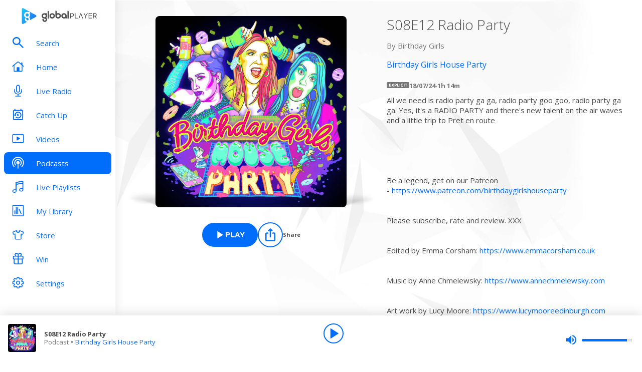

--- FILE ---
content_type: application/javascript; charset=UTF-8
request_url: https://www.globalplayer.com/_next/static/0ZVES3BlSTPvH7aKCnnbK/_buildManifest.js
body_size: 2192
content:
self.__BUILD_MANIFEST=function(s,a,c,t,i,e,n,l,d,p,o,g,b,u,f,m){return{__rewrites:{afterFiles:[],beforeFiles:[],fallback:[]},__routerFilterStatic:{numItems:0,errorRate:1e-4,numBits:0,numHashes:d,bitArray:[]},__routerFilterDynamic:{numItems:e,errorRate:1e-4,numBits:e,numHashes:d,bitArray:[]},"/":[a,s,c,t,p,"static/chunks/pages/index-a207441112829145.js"],"/404":[n,"static/chunks/pages/404-12a0c07cc80ab45e.js"],"/_error":[n,"static/chunks/pages/_error-72e9f7d630451e0c.js"],"/account-linking/allow":["static/css/a85890dc82268889.css","static/chunks/pages/account-linking/allow-fcce0e88b2d04f71.js"],"/account-linking/amazon/incentives-info":["static/css/549c30c1a329c12b.css","static/chunks/pages/account-linking/amazon/incentives-info-538b6124b6be3924.js"],"/account-linking/amazon/skill-enablement":[o,"static/chunks/pages/account-linking/amazon/skill-enablement-b5eec5f94d42ebba.js"],"/account-linking/amazon/skill-enablement/failed":["static/css/793f83bbc3f2c798.css","static/chunks/pages/account-linking/amazon/skill-enablement/failed-bcd96296176b0414.js"],"/account-linking/amazon/skill-enablement/success":["static/css/79aee587ebb6bde9.css","static/chunks/pages/account-linking/amazon/skill-enablement/success-d2cb5a47dbe7770d.js"],"/account-linking/amazon/skill-linking":[o,"static/chunks/pages/account-linking/amazon/skill-linking-2aa709e3e281053c.js"],"/account-linking/error":[n,"static/chunks/pages/account-linking/error-3cc9e10fda84a495.js"],"/account-linking/proxy":["static/chunks/pages/account-linking/proxy-c30c14173116fc3c.js"],"/account-linking/signin":["static/css/ab2d20330e46785c.css","static/chunks/pages/account-linking/signin-5de9c467f6c09527.js"],"/ads.txt":["static/chunks/pages/ads.txt-ed7ac5460925cd62.js"],"/app-ads.txt":["static/chunks/pages/app-ads.txt-f331e2203f85393d.js"],"/catchup/[brand]/[station]":[a,g,"static/css/1194ff4c52a431a5.css","static/chunks/pages/catchup/[brand]/[station]-1a92130d9ab1da5b.js"],"/catchup/[brand]/[station]/episodes/[id]":[s,"static/css/c5d914e4aaa3e00b.css","static/chunks/pages/catchup/[brand]/[station]/episodes/[id]-93c3fd21875133b0.js"],"/catchup/[brand]/[station]/[id]":[s,"static/css/2abbb2c92f94fffd.css","static/chunks/pages/catchup/[brand]/[station]/[id]-7e5ceaf4b424f561.js"],"/collections/[id]":["static/css/c0015fe8a4546639.css","static/chunks/pages/collections/[id]-58635e7fc840e7f1.js"],"/forgot-password":[b,"static/chunks/pages/forgot-password-f2426936de9b9c31.js"],"/jinglebellball":["static/css/8d1e724fcadd6033.css","static/chunks/pages/jinglebellball-b482a72bc235dda9.js"],"/lists/[id]":["static/css/8c4786626d2405e5.css","static/chunks/pages/lists/[id]-5393363d17643eea.js"],"/live/[brand]/[station]":[a,g,u,f,"static/css/5a7c1e9896e4204e.css","static/chunks/pages/live/[brand]/[station]-3c108d3b36044f35.js"],"/my-library/[type]":[i,"static/css/a04ef596a7dfa132.css","static/chunks/pages/my-library/[type]-b2ad9f5dda9f1b3b.js"],"/pair":["static/css/d774d3283cbb2e67.css","static/chunks/pages/pair-789a2f5d51f8c23d.js"],"/paywall-test":["static/chunks/pages/paywall-test-e0858dece050d1c4.js"],"/playlists":[a,s,c,t,"static/css/b70f41a9d415f539.css","static/chunks/pages/playlists-45815c946860a784.js"],"/playlists/[id]":[u,f,"static/css/eac68f1b30d9b8f8.css","static/chunks/pages/playlists/[id]-f05ec15307edcf46.js"],"/podcasts":[a,s,c,t,"static/css/cfca0ab898f1b033.css","static/chunks/pages/podcasts-2b809ed77ec484bf.js"],"/podcasts/episodes/[id]":[s,"static/css/75ef1cacc921caa5.css","static/chunks/pages/podcasts/episodes/[id]-b38c47e5cb1b8334.js"],"/podcasts/[id]":[a,s,c,t,"static/css/fafa6bfa77fcf0e9.css","static/chunks/pages/podcasts/[id]-1ea2262a16dac5d4.js"],"/search":[a,"static/chunks/4000-79c48f275f9d60f2.js",s,c,t,"static/css/0c448790db1114cb.css","static/chunks/pages/search-cc1eafd828fa46ce.js"],"/settings":[i,"static/css/4a2cbccc06a8768a.css","static/chunks/pages/settings-6bf5a618a174f76a.js"],"/settings/alexa-linking":["static/css/090af76b2d2d6fcd.css","static/chunks/pages/settings/alexa-linking-a8bbddd3a0890c7b.js"],"/settings/autoplay":["static/css/96111544687ef56b.css","static/chunks/pages/settings/autoplay-4caa28989546c08b.js"],"/settings/change-password":[i,m,"static/chunks/pages/settings/change-password-13ad0d248fd36cdf.js"],"/settings/delete-account":[i,"static/css/b7f390e1d2507c11.css","static/chunks/pages/settings/delete-account-7ca5bd7654f4f2b3.js"],"/settings/edit-profile":[i,m,"static/chunks/pages/settings/edit-profile-d78283242d28fc7d.js"],"/settings/reset-password":[b,"static/chunks/pages/settings/reset-password-51d564be76b37782.js"],"/settings/weather":["static/css/d23db28df4ac052d.css","static/chunks/pages/settings/weather-ecb923c59f03307b.js"],"/signin":["static/css/94731b8a665e9a85.css","static/chunks/pages/signin-fc0dffd326bfae0c.js"],"/signup":["static/css/afbea04b3a2d2c8e.css","static/chunks/pages/signup-82a4e155f3ef58c7.js"],"/sitemap.xml":["static/chunks/pages/sitemap.xml-be6b9f094964fb79.js"],"/sitemaps/sitemap_catchup.xml":["static/chunks/pages/sitemaps/sitemap_catchup.xml-ef528e81c08bcad4.js"],"/sitemaps/sitemap_playlists.xml":["static/chunks/pages/sitemaps/sitemap_playlists.xml-6694d383faf4b20e.js"],"/sitemaps/sitemap_radio.xml":["static/chunks/pages/sitemaps/sitemap_radio.xml-172437eea66ab396.js"],"/sitemaps/sitemap_static.xml":["static/chunks/pages/sitemaps/sitemap_static.xml-955f990010af19bf.js"],"/sitemaps/sitemap_video.xml":["static/chunks/pages/sitemaps/sitemap_video.xml-4efe869a24055227.js"],"/sitemaps/[range]/sitemap_podcasts.xml":["static/chunks/pages/sitemaps/[range]/sitemap_podcasts.xml-d531ab1d5febfdb2.js"],"/summertimeball":["static/css/7eecbcfdb56ef48e.css","static/chunks/pages/summertimeball-f5ab1cb5954abe46.js"],"/videos":[a,s,c,t,"static/css/50f32556b032cb69.css","static/chunks/pages/videos-70930e15373ae53c.js"],"/videos/[id]":["static/css/6f44a60d11981472.css","static/chunks/pages/videos/[id]-670b2205c8a19153.js"],"/[...slug]":[a,s,c,t,p,"static/chunks/pages/[...slug]-6cadd3ab9af1ffc3.js"],sortedPages:["/","/404","/_app","/_error","/account-linking/allow","/account-linking/amazon/incentives-info","/account-linking/amazon/skill-enablement","/account-linking/amazon/skill-enablement/failed","/account-linking/amazon/skill-enablement/success","/account-linking/amazon/skill-linking","/account-linking/error","/account-linking/proxy","/account-linking/signin","/ads.txt","/app-ads.txt","/catchup/[brand]/[station]","/catchup/[brand]/[station]/episodes/[id]","/catchup/[brand]/[station]/[id]","/collections/[id]","/forgot-password","/jinglebellball","/lists/[id]","/live/[brand]/[station]","/my-library/[type]","/pair","/paywall-test","/playlists","/playlists/[id]","/podcasts","/podcasts/episodes/[id]","/podcasts/[id]","/search","/settings","/settings/alexa-linking","/settings/autoplay","/settings/change-password","/settings/delete-account","/settings/edit-profile","/settings/reset-password","/settings/weather","/signin","/signup","/sitemap.xml","/sitemaps/sitemap_catchup.xml","/sitemaps/sitemap_playlists.xml","/sitemaps/sitemap_radio.xml","/sitemaps/sitemap_static.xml","/sitemaps/sitemap_video.xml","/sitemaps/[range]/sitemap_podcasts.xml","/summertimeball","/videos","/videos/[id]","/[...slug]"]}}("static/css/efac269a55476736.css","static/chunks/9357-a92e86c38dc27758.js","static/css/06bd3a64148e938e.css","static/chunks/8028-82fd343f814aabef.js","static/chunks/1266-d77300e908d61c8f.js",0,"static/css/65dabce4382d9bf2.css",1e-4,NaN,"static/css/2c5eefeca6c25e66.css","static/css/c556703af9f25d67.css","static/chunks/147-f594933f94fa1474.js","static/css/cfb530d3c190e454.css","static/css/d8da0e8e18e6cbbd.css","static/chunks/8918-47b59e546a3cca16.js","static/css/19a3ed3427ae8604.css"),self.__BUILD_MANIFEST_CB&&self.__BUILD_MANIFEST_CB();

--- FILE ---
content_type: application/javascript; charset=UTF-8
request_url: https://www.globalplayer.com/_next/static/chunks/147-f594933f94fa1474.js
body_size: 8706
content:
(self.webpackChunk_N_E=self.webpackChunk_N_E||[]).push([[147],{2533:t=>{t.exports={stationPickerWrapper:"station-selector-personalisation_stationPickerWrapper__HhLrK",loader:"station-selector-personalisation_loader__RBCop",arrowButtonStyle:"station-selector-personalisation_arrowButtonStyle__hH4u_",live:"station-selector-personalisation_live__Fha0S",catchup:"station-selector-personalisation_catchup__GmpiC",listIcon:"station-selector-personalisation_listIcon__iebHu",myStationsButton:"station-selector-personalisation_myStationsButton__lvu9j",buttonContainer:"station-selector-personalisation_buttonContainer__Ynd9y",selectorModal:"station-selector-personalisation_selectorModal__8BsjV"}},4018:t=>{t.exports={roundFrameImg:"style_roundFrameImg__dNQwt"}},4713:t=>{t.exports={mediaItem:"style_mediaItem__ehMLr",title:"style_title__WLy_A",link:"style_link__wgesR",imageContainer:"style_imageContainer__VUj_1",image:"style_image__jlj0e",textContainer:"style_textContainer__h4hEd",metadata:"style_metadata__bM1WM",text:"style_text__MZtIA",equaliser:"style_equaliser__ktmhZ",dragHandle:"style_dragHandle___6zVx",actionContainer:"style_actionContainer__ZH0GK",play:"style_play__Ps42B",add:"style_add__ZkDwy",remove:"style_remove__KI1HI"}},5349:t=>{t.exports={inputGroup:"style_inputGroup__Z_1qG",input:"style_input__gxO_z",inputIcon:"style_inputIcon__izqCE"}},19685:t=>{t.exports={container:"style_container__JZdHt",header:"style_header___4n9N",title:"style_title__teTyU",stationSearch:"style_stationSearch__m9682",stationLists:"style_stationLists__7bSvr",stationListContainer:"style_stationListContainer__EWc7l",stations:"style_stations__yFuG0",stationListTitle:"style_stationListTitle__YwKO1",stationListSubtitle:"style_stationListSubtitle__JCbpk",notFound:"style_notFound__fPw7s"}},24739:t=>{t.exports={roundedFrame:"style_roundedFrame__RqCFf"}},41449:t=>{t.exports={dialogContainer:"style_dialogContainer__E2PHG",ctaButton:"style_ctaButton__6zIxZ",dialogBody:"style_dialogBody__06xkb",dialogText:"style_dialogText__Jnx7p",dialogHeading:"style_dialogHeading__NMrcC",buttonWrapper:"style_buttonWrapper__nKqUE"}},45816:t=>{t.exports={items:"style_items__y_EVI",arrowButton:"style_arrowButton__WWQgC",left:"style_left__i4Dpn",right:"style_right__G0j4k",item:"style_item__Naii3",roundedLogo:"style_roundedLogo__WV8fZ",slick:"style_slick__rJ8Xe"}},46756:t=>{t.exports={marquee:"style_marquee__o69Dq",overflow:"style_overflow__IW781",container:"style_container__1j33_",fixedWidthMarquee:"style_fixedWidthMarquee__TmjKI",text:"style_text__JyAZX",animating:"style_animating__UIoaE",fixedWidthAnimating:"style_fixedWidthAnimating__atIum",secondSpan:"style_secondSpan__e4Dp4"}},52510:(t,e,n)=>{"use strict";n.d(e,{E:()=>o});var i=n(37876),s=n(14232),a=n(56388),r=n(46756),l=n.n(r);class o extends s.PureComponent{componentDidMount(){this.props.playAnimation&&this.measureText()}componentDidUpdate(t){let e=t.playAnimation!==this.props.playAnimation;this.props.playAnimation&&e?this.startTimeout=setTimeout(()=>{this.measureText()},this.props.transitionDelayTime||0):!this.props.playAnimation&&e&&this.resetAnimation()}componentWillUnmount(){this.resetAnimation()}render(){var t;let e,n=this.props.isFixedWidth?(0,a.t4)([l().marquee,l().fixedWidthMarquee]):"".concat(l().marquee),s=this.state.overflowWidth>0;return s?(n+=" ".concat(l().overflow),e=(0,i.jsxs)(i.Fragment,{children:[(0,i.jsx)("span",{children:this.props.text}),(0,i.jsx)("span",{className:l().secondSpan,children:this.props.text})]})):e=(0,i.jsx)("span",{children:this.props.text}),(0,i.jsx)("div",{className:n,children:(0,i.jsx)("div",{ref:t=>{this.container=t},className:l().container,style:{overflow:"hidden"},children:(0,i.jsx)("div",{ref:t=>{this.text=t},title:null!=(t=this.props.title)?t:"string"==typeof this.props.text?this.props.text:"",className:"".concat(l().text," ").concat(s&&this.props.playAnimation?this.props.isFixedWidth?l().fixedWidthAnimating:l().animating:""),children:e})})})}constructor(...t){super(...t),this.state={overflowWidth:0},this.resetAnimation=()=>{clearTimeout(this.startTimeout)},this.measureText=()=>{let t=this.container,e=this.text;if(t&&e){let n=0;e.offsetWidth-t.offsetWidth>=0&&(n=e.firstElementChild.offsetWidth),n!==this.state.overflowWidth&&this.setState({overflowWidth:n})}}}}},60095:(t,e,n)=>{"use strict";n.d(e,{A:()=>p});var i=n(37876);n(14232);var s=n(54587),a=n.n(s),r=n(48230),l=n.n(r),o=n(86914),c=n(35328),d=n(94452),u=n(85888),h=n(4713),m=n.n(h);let p=t=>{let{item:e,link:n,onPlay:s,onAdd:r,onRemove:h,onClick:p,isRemoveDisabled:_=!1,showEqualiser:x,onDrag:y,onKeyDown:g}=t,{title:f,metadata:v,image:j}=e,b=s||r||h,S=s&&!r&&!h,w=r&&!h;return(0,i.jsxs)("div",{className:m().mediaItem,"data-testid":"media-item",children:[y?(0,i.jsx)(d.v,{className:m().dragHandle,"aria-label":"reorder",onPointerDown:y,onKeyDown:g,children:(0,i.jsx)(u.A,{icon:o.A.Drag})}):null,(t=>n?(0,i.jsx)(l(),{...n,onClick:p,className:m().link,children:t}):t)((0,i.jsxs)(i.Fragment,{children:[(0,i.jsx)("div",{className:m().imageContainer,children:(0,i.jsx)(a(),{className:m().image,src:j,alt:f,fill:!0,objectFit:"cover"})}),(0,i.jsxs)("div",{className:m().textContainer,children:[(0,i.jsx)("h3",{className:m().title,children:f}),(0,i.jsxs)("div",{className:m().metadata,children:[x?(0,i.jsx)(u.A,{className:m().equaliser,icon:o.A.SoundBars}):null,(0,i.jsx)("span",{className:m().text,role:"marquee",children:v})]})]})]})),b?(0,i.jsxs)("div",{className:m().actionContainer,children:[S?(0,i.jsx)(c.r,{onClick:s,icon:(0,i.jsx)(u.A,{icon:o.A.PlayerPlay}),labelTitle:"Play ".concat(f)}):null,w?(0,i.jsx)(c.r,{onClick:r,icon:(0,i.jsx)(u.A,{icon:o.A.Plus}),labelTitle:"Add ".concat(f)}):null,h?(0,i.jsx)(c.r,{onClick:h,icon:(0,i.jsx)(u.A,{icon:o.A.Minus}),labelTitle:"Remove ".concat(f),variant:"filled",isDisabled:_}):null]}):null]})}},75476:(t,e,n)=>{"use strict";n.d(e,{A:()=>tC});var i=n(37876),s=n(14232),a=n(89099),r=n(54731),l=n(78205),o=n(80245),c=n(78886),d=n(5120),u=n(85888),h=n(15271),m=n(55024),p=n(37605);let _=(0,s.createContext)(null);var x=n(91200),y=n(21853),g=n(28205);let f=(0,s.forwardRef)(function({children:t,as:e="ul",axis:n="y",onReorder:a,values:r,...l},o){let c=(0,x.M)(()=>m.P[e]),d=[],u=(0,s.useRef)(!1),h=(0,s.useRef)(null);(0,p.V)(!!r,"Reorder.Group must be provided a values prop","reorder-values"),(0,s.useEffect)(()=>{u.current=!1});let f={overflowAnchor:"none",...l.style};return(0,i.jsx)(c,{...l,style:f,ref:t=>{h.current=t,"function"==typeof o?o(t):o&&(o.current=t)},ignoreStrict:!0,children:(0,i.jsx)(_.Provider,{value:{axis:n,groupRef:h,registerItem:(t,e)=>{let i=d.findIndex(e=>t===e.value);-1!==i?d[i].layout=e[n]:d.push({value:t,layout:e[n]}),d.sort(j)},updateOrder:(t,e,n)=>{if(u.current)return;let i=function(t,e,n,i){if(!i)return t;let s=t.findIndex(t=>t.value===e);if(-1===s)return t;let a=i>0?1:-1,r=t[s+a];if(!r)return t;let l=t[s],o=r.layout,c=(0,y.k)(o.min,o.max,.5);return 1===a&&l.layout.max+n>c||-1===a&&l.layout.min+n<c?(0,g.Pe)(t,s,s+a):t}(d,t,e,n);d!==i&&(u.current=!0,a(i.map(v).filter(t=>-1!==r.indexOf(t))))}},children:t})})});function v(t){return t.value}function j(t,e){return t.layout.min-e.layout.min}class b{constructor(){this.componentControls=new Set}subscribe(t){return this.componentControls.add(t),()=>this.componentControls.delete(t)}start(t,e){this.componentControls.forEach(n=>{n.start(t.nativeEvent||t,e)})}cancel(){this.componentControls.forEach(t=>{t.cancel()})}stop(){this.componentControls.forEach(t=>{t.stop()})}}let S=()=>new b;var w=n(8738),C=n(43903),A=n(39751);function N(t){let e=(0,x.M)(()=>(0,C.OQ)(t)),{isStatic:n}=(0,s.useContext)(A.Q);if(n){let[,n]=(0,s.useState)(t);(0,s.useEffect)(()=>e.on("change",n),[])}return e}var k=n(61574),I=n(90050),T=n(50181);function B(t,e){let n=N(e()),i=()=>n.set(e());return i(),(0,T.E)(()=>{let e=()=>I.Gt.preRender(i,!1,!0),n=t.map(t=>t.on("change",e));return()=>{n.forEach(t=>t()),(0,I.WG)(i)}}),n}function M(t,e){let n=(0,x.M)(()=>[]);return B(t,()=>{n.length=0;let i=t.length;for(let e=0;e<i;e++)n[e]=t[e].get();return e(n)})}let L=new Set(["auto","scroll"]),W=new WeakMap,E=new WeakMap,F=null;function D(t,e){let n=t?.parentElement;for(;n;){if(function(t,e){let n=getComputedStyle(t),i="x"===e?n.overflowX:n.overflowY;return L.has(i)}(n,e))return n;n=n.parentElement}return null}function P(t,e=0){return(0,w.S)(t)?t:N(e)}let R=(0,s.forwardRef)(function({children:t,style:e={},value:n,as:a="li",onDrag:r,onDragEnd:l,layout:o=!0,...c},d){let u=(0,x.M)(()=>m.P[a]),h=(0,s.useContext)(_),y={x:P(e.x),y:P(e.y)},g=function t(e,n,i,s){if("function"==typeof e){C.bt.current=[],e();let t=B(C.bt.current,e);return C.bt.current=void 0,t}if(void 0!==i&&!Array.isArray(i)&&"function"!=typeof n){var a=e,r=n,l=i,o=s;let c=(0,x.M)(()=>Object.keys(l)),d=(0,x.M)(()=>({}));for(let e of c)d[e]=t(a,r,l[e],o);return d}let c="function"==typeof n?n:function(...t){let e=!Array.isArray(t[0]),n=e?0:-1,i=t[0+n],s=t[1+n],a=t[2+n],r=t[3+n],l=(0,k.G)(s,a,r);return e?l(i):l}(n,i,s);return Array.isArray(e)?M(e,c):M([e],([t])=>c(t))}([y.x,y.y],([t,e])=>t||e?1:"unset");(0,p.V)(!!h,"Reorder.Item must be a child of Reorder.Group","reorder-item-child");let{axis:f,registerItem:v,updateOrder:j,groupRef:b}=h;return(0,i.jsx)(u,{drag:f,...c,dragSnapToOrigin:!0,style:{...e,x:y.x,y:y.y,zIndex:g},layout:o,onDrag:(t,e)=>{let{velocity:i,point:s}=e;j(n,y[f].get(),i[f]),function(t,e,n,i){if(!t)return;F=t;let s=D(t,n);if(!s)return;let{amount:a,edge:r}=function(t,e,n){let i=e.getBoundingClientRect(),s="x"===n?i.left:i.top,a="x"===n?i.right:i.bottom,r=t-s,l=a-t;if(r<50){let t=1-r/50;return{amount:-25*t*t,edge:"start"}}if(l<50){let t=1-l/50;return{amount:25*t*t,edge:"end"}}return{amount:0,edge:null}}(e,s,n);if(null===r){E.delete(s),W.delete(s);return}if(E.get(s)!==r){if(!("start"===r&&i<0||"end"===r&&i>0))return;E.set(s,r);let t="x"===n?s.scrollWidth-s.clientWidth:s.scrollHeight-s.clientHeight;W.set(s,t)}if(a>0){let t=W.get(s);if(("x"===n?s.scrollLeft:s.scrollTop)>=t)return}"x"===n?s.scrollLeft+=a:s.scrollTop+=a}(b.current,s[f],f,i[f]),r&&r(t,e)},onDragEnd:(t,e)=>{if(F){let t=D(F,"y");t&&(E.delete(t),W.delete(t));let e=D(F,"x");e&&e!==t&&(E.delete(e),W.delete(e)),F=null}l&&l(t,e)},onLayoutMeasure:t=>{v(n,t)},ref:d,ignoreStrict:!0,children:t})});var q=n(81346),H=n(14835),G=n(86914),V=n(65894),K=n(84174),O=n(52510),U=n(60095),Z=n(41449),J=n.n(Z);let Q=t=>{let{dialogText:e,dialogHeading:n,confirmButtonText:a,cancelButtonText:r,ctaButtonText:l,dialogDisabled:o,onConfirm:c,onCancel:u}=t,[h,m]=(0,s.useState)(!1);return(0,i.jsxs)("div",{className:J().dialogContainer,"aria-label":"".concat(l,"-dialog"),children:[h?null:(0,i.jsx)(d.$,{variant:"tertiary",onClick:()=>{m(!h)},className:J().ctaButton,disabled:o,children:l}),h?(0,i.jsxs)("div",{className:J().dialogBody,children:[(0,i.jsx)("h1",{className:J().dialogHeading,children:n}),(0,i.jsx)("p",{className:J().dialogText,children:e}),(0,i.jsxs)("div",{className:J().buttonWrapper,children:[r?(0,i.jsx)(d.$,{variant:"tertiary",onClick:()=>{m(!1),null==u||u()},children:r}):null,(0,i.jsx)(d.$,{variant:"primary",onClick:()=>{m(!1),c()},children:a})]})]}):null]})};var Y=n(19685),z=n.n(Y);let $=t=>{let{stations:e,brandChoices:n,onReorder:a,onRemove:r,onAdd:o,onDismiss:c,variant:d}=t,{NowPlayingByStation:u,subscribe:h,unsubscribe:m}=(0,q.Me)();(0,s.useEffect)(()=>(h(e.map(t=>{var e;return null==t||null==(e=t.nationalStation)?void 0:e.heraldId.toString()})),()=>{m(e.map(t=>{var e;return null==t||null==(e=t.nationalStation)?void 0:e.heraldId.toString()}))}),[]);let p=t=>{l.Ft.track(H.iM.UserAction,{action:"click",primary_referrer:"my_stations_list",item_id:t.id}),c()},_=(t,n)=>{if(!a)return;let i=[...e];"ArrowUp"===t.key&&n>0?(t.preventDefault(),[i[n-1],i[n]]=[i[n],i[n-1]],a(i)):"ArrowDown"===t.key&&n<e.length-1&&(t.preventDefault(),[i[n+1],i[n]]=[i[n],i[n+1]],a(i))};return(0,i.jsx)(f,{layout:"position",className:z().stations,axis:"y",values:e,onReorder:null!=a?a:V.lQ,layoutScroll:!0,children:e.map((t,e)=>{var s;return(0,i.jsx)(X,{onReorder:a,onKeyDown:_,index:e,station:t,nowPlaying:u.get(null==t||null==(s=t.nationalStation)?void 0:s.heraldId.toString()),brandChoices:n,isSelected:n.some(e=>e.id===(null==t?void 0:t.id)),onClick:p,onRemove:r,onAdd:o,variant:d},null==t?void 0:t.id)})})},X=t=>{var e,n,s;let{onReorder:a,index:r,onKeyDown:l,brandChoices:c,station:d,nowPlaying:u,isSelected:h,onClick:m,onRemove:p,onAdd:_,variant:y}=t,g=(0,x.M)(S),f=(0,i.jsx)(U.A,{item:{id:null==d?void 0:d.id,image:null!=(n=null==d||null==(e=d.logo)?void 0:e.url)?n:"",title:null!=(s=null==d?void 0:d.name)?s:"",metadata:(()=>{var t;if(u&&u.now_playing){let{now_playing:t}=u;if(t&&"track"===t.type)return(0,i.jsx)(O.E,{playAnimation:!0,text:(0,i.jsxs)(i.Fragment,{children:[(0,i.jsxs)("strong",{children:[t.title," • "]}),t.artist]}),title:"".concat(t.title," by ").concat(t.artist),isFixedWidth:!0});if(t&&"show"===t.type)return t.name}return null==d||null==(t=d.nationalStation)?void 0:t.tagline})()},link:((t,e)=>{var n,i;switch(t){case"live":return o.A.live(e.brandSlug,null==e||null==(n=e.nationalStation)?void 0:n.slug);case"catchup":return o.A.catchupLP(e.brandSlug,null==e||null==(i=e.nationalStation)?void 0:i.slug)}})(y,d),onClick:()=>m(d),showEqualiser:u&&u.now_playing&&"track"===u.now_playing.type,onKeyDown:t=>l(t,r),onDrag:h&&a?t=>{g.start(t)}:null,onRemove:h?()=>p(d):null,isRemoveDisabled:c.length<=7,onAdd:h?null:()=>_(d)});return a?(0,i.jsx)(R,{value:d,dragListener:!1,dragControls:g,children:f},d.id):f},tt=t=>{let{brands:e,brandChoices:n,handleDismiss:a,onChange:r,variant:o}=t,[c,d]=(0,s.useState)(""),[u,h]=(0,s.useState)([]),p=(0,s.useRef)(null),_={onDismiss:a,onRemove:t=>r(n.filter(e=>t.id!==e.id)),onAdd:t=>{if(!n.some(e=>t.id===e.id))return r([...n,t])},brandChoices:n};if(!n)return null;let x=n.map(t=>e.find(e=>e.id===t.id)),y=e.filter(t=>!x.some(e=>(null==e?void 0:e.id)===t.id)),g=(0,V.BI)(x.map(t=>null==t?void 0:t.id),e.map(t=>t.id));return(0,i.jsxs)("section",{className:z().container,"data-testid":"my-station-selector",children:[(0,i.jsxs)("header",{className:z().header,children:[(0,i.jsx)("h3",{className:z().title,children:"My Stations"}),(0,i.jsx)("div",{className:z().stationSearch,children:(0,i.jsx)(K.A,{placeholder:"Search for a Live Radio station by name.","aria-label":"station search",onFocus:()=>{l.Ft.track(H.iM.UserAction,{action:"click",primary_referrer:"my_stations_search"})},value:c,leftIcon:G.A.Search,onChange:t=>{let{value:n}=t.currentTarget;d(n),n.length&&h(e.filter(t=>t.name.toLowerCase().includes(n.toLowerCase())))}})})]}),(0,i.jsx)("div",{className:z().stationLists,children:c.length?(0,i.jsxs)(m.P.section,{layout:"position",className:z().stationListContainer,children:[(0,i.jsx)("p",{className:z().stationListSubtitle,children:u.length?(0,i.jsxs)(i.Fragment,{children:["Showing all ",(0,i.jsx)("strong",{children:u.length})," results for ",(0,i.jsxs)("strong",{children:['"',c,'"']}),"."]}):(0,i.jsxs)(i.Fragment,{children:["No results found for ",(0,i.jsxs)("strong",{children:['"',c,'"']})]})}),(0,i.jsx)("div",{className:z().stations,children:u.length?(0,i.jsx)($,{stations:u,..._,variant:o}):(0,i.jsxs)("p",{className:z().notFound,children:["Try checking your spelling or searching by station name, such as ",(0,i.jsx)("strong",{children:"Capital"})," or"," ",(0,i.jsx)("strong",{children:"Heart"}),"."]})})]}):(0,i.jsxs)(i.Fragment,{children:[(null==n?void 0:n.length)?(0,i.jsxs)(m.P.section,{layout:"position",className:z().stationListContainer,"data-testid":"my-stations-list",children:[(0,i.jsx)("p",{className:z().stationListSubtitle,ref:p,children:"Create your perfect list with 7+ stations. Add, remove, and drag & drop to reorder."}),(0,i.jsx)($,{stations:x,onReorder:r,..._,variant:o}),(0,i.jsx)(m.P.div,{className:z().inLineDialogContainer,children:(0,i.jsx)(Q,{ctaButtonText:"Reset stations to default",dialogText:"This will reset 'My Stations' to default. You can always customise them again.",dialogHeading:"Reset to default?",confirmButtonText:"Reset stations to default",cancelButtonText:"Keep my customisation",onConfirm:()=>{l.Ft.track(H.iM.UserAction,{action:"click",primary_referrer:"reset_my_stations"}),r(e),p.current&&p.current.scrollIntoView({behavior:"smooth"})},dialogDisabled:g})})]}):null,(0,i.jsxs)(m.P.section,{className:z().stationListContainer,"data-testid":"other-stations-list",layout:"position",children:[(0,i.jsx)(m.P.h4,{layout:"position",className:z().stationListTitle,children:"Other Stations"}),y.length?(0,i.jsx)($,{stations:y,..._,variant:o}):null]})]})})]})};var te=n(71994),tn=n(47753),ti=n(56388),ts=n(51440),ta=n(25034),tr=n(24739),tl=n.n(tr);let to=function(t){let{backgroundColor:e="white",children:n,className:s=""}=t;return(0,i.jsx)("div",{className:"".concat(tl().roundedFrame," ").concat(s),style:{backgroundColor:e},children:n})};var tc=n(4018),td=n.n(tc);let tu=t=>{let{className:e,backgroundColor:n="white",src:s,name:a,children:r}=t;return(0,i.jsxs)(to,{className:e,backgroundColor:n,children:[(0,i.jsx)("img",{className:td().roundFrameImg,src:s,alt:a,"data-testid":"rounded-logo"}),r]})};var th=n(19357),tm=n(94452),tp=n(95398),t_=n.n(tp);let tx=t=>{let{className:e,gpDirection:n="right",gpStyle:s="white",longArrow:a=!1,...r}=t;return(0,i.jsx)(tm.v,{className:(0,V.t4)([t_().arrowButton,t_()[n],t_()[s],e]),...r,children:(0,i.jsx)(u.A,{icon:"left"===n?a?G.A.ArrowLeft:G.A.ChevronLeft:a?G.A.ArrowRight:G.A.ChevronRight})})};var ty=n(45816),tg=n.n(ty);class tf extends s.Component{componentDidMount(){this.setState({isMounted:!0})}componentDidUpdate(t){t.selectedItemIndex!==this.props.selectedItemIndex&&this.slider.slickGoTo(this.props.selectedItemIndex,!0)}render(){let t={dots:!1,speed:500,arrows:!1,slidesToShow:7,slidesToScroll:1,accessibility:!0,draggable:!0,swipeToSlide:!0,focusOnSelect:!0,centerMode:!0,initialSlide:this.props.selectedItemIndex,onReInit:()=>{this.initCompleted||this.debounceSetTabIndex()},beforeChange:()=>{this.setTabIndex("-1")},afterChange:t=>{this.props.items.length<8&&(t%=this.props.items.length),this.props.selectedItemIndex!==t&&this.debounceOnChange(t),this.setTabIndex("0")},responsive:this.state.isMounted?[{breakpoint:1100,settings:{slidesToShow:5}},{breakpoint:710,settings:{slidesToShow:3}}]:[]},e=(this.props.items.length<8?[...this.props.items,...this.props.items]:this.props.items).map(t=>(0,i.jsx)("div",{role:"button",tabIndex:0,className:tg().item,"aria-label":"Select ".concat(t.name),onKeyDown:t=>this.slideTo(t),children:this.props.children(t)},t.id));return(0,i.jsxs)("div",{className:tg().items,"data-testid":"station-picker-carousel",children:[(0,i.jsx)(tx,{className:(0,V.t4)([tg().arrowButton,tg().left,this.props.arrowButtonClassName]),"aria-label":"Previous station","data-testid":"previous-station",gpStyle:this.props.arrowColour,gpDirection:"left",onClick:this.previous}),(0,i.jsx)("div",{className:tg().slick,"data-testid":"station-carousel",children:(0,i.jsx)(th.A,{ref:t=>{this.slider=t},...t,children:e},this.state.isMounted?"mounted":"")}),(0,i.jsx)(tx,{className:(0,V.t4)([tg().arrowButton,tg().right,this.props.arrowButtonClassName]),"aria-label":"Next station","data-testid":"next-station",gpStyle:this.props.arrowColour,onClick:this.next})]})}constructor(...t){super(...t),this.state={isMounted:!1},this.slider=null,this.next=()=>{this.slider.slickNext()},this.previous=()=>{this.slider.slickPrev()},this.setTabIndex=function(){let t=arguments.length>0&&void 0!==arguments[0]?arguments[0]:"0";Array.from(document.getElementsByClassName("slick-active")).forEach(e=>{e.setAttribute("aria-hidden","1"===t?"true":"false"),e.getElementsByClassName(tg().item)[0].setAttribute("aria-hidden","1"===t?"true":"false"),e.getElementsByClassName(tg().item)[0].setAttribute("tabIndex",t)})},this.slideTo=t=>{if("Enter"===t.key){let e=t.target.closest(".slick-active").getAttribute("data-index");this.slider.slickGoTo(parseInt(e))}},this.debounceOnChange=(0,V.sg)(t=>{this.props.onSelect(this.props.items[t])},400).bind(this),this.initCompleted=!1,this.debounceSetTabIndex=(0,V.sg)(()=>{this.setTabIndex("0"),this.initCompleted=!0},1e3).bind(this)}}let tv=t=>{let{name:e,brandLogo:n}=t;return(0,i.jsx)(tu,{src:n,name:e},e)},tj=t=>{let{brandData:e,brandSlug:n,onBrandSelect:s,route:a,arrowColour:r,arrowButtonClassName:l,isLoading:o,loadingClassName:c}=t;return o?(0,i.jsx)(ta.A,{width:"50px",height:"50px",className:c}):(0,i.jsx)(tf,{items:e,selectedItemIndex:e.findIndex(t=>t.brandSlug===n),onSelect:s,arrowColour:r,arrowButtonClassName:l,children:t=>(0,i.jsx)(tv,{...t,...a(t.brandSlug,t.slug)})})};var tb=n(2533),tS=n.n(tb);let tw=(t,e)=>e.map(e=>t.find(t=>t.brandId===e.id)),tC=t=>{let{variant:e,stationData:n,onBrandSelect:m}=t,{isLoggedIn:p}=(0,q.As)(),{isLoading:_}=(0,s.useContext)(r.q),[x,y]=(0,s.useState)(!0),[g,f]=(0,s.useState)(!1),[v,j]=(0,s.useState)([]),[b,S]=(0,s.useState)([]),[w,C]=(0,s.useState)(n),[A,N]=(0,s.useState)(!1),k=(0,a.useRouter)(),I=async()=>{let t;y(!0);try{t=(0,V.BI)(b.map(t=>t.id),v.map(t=>t.id))?[]:b.map(t=>t.id);let e=await (0,c.H)(t),i=0===t.length?n:tw(n,e.choices);(0,ts.m)(te.BV.success.myStationSelectorSaveSuccess,"primary",5e3);let s=n.map(t=>({id:t.brandId}));M.current=0===e.choices.length?s:e.choices;let a=w.some(t=>t.brandSlug===B)&&!i.some(t=>t.brandSlug===B);if(C(i),a&&!A){let t=o.A.live(w[1].brandSlug,w[1].slug);k.push(t.href,t.as)}y(!1);return}catch(t){y(!1),tn.A.error(t),C(n),(0,ts.m)(te.BV.error.myStationSelectorSaveFailed,"error",5e3)}},T=()=>{let t=M.current.map(t=>t.id),e=b.map(t=>t.id);(0,V.BI)(t,e)||I(),f(!1)};(0,s.useEffect)(()=>{(async()=>{if(!p)return y(!1);try{y(!0);let t=await (0,c.o8)();j(t.brands),S(t.choices),t.choices.length<7?(0,ts.m)(te.BV.warning.myStationSelectorWarning,"primary",5e3):C(e=>tw(e,t.choices)),M.current=t.choices,y(!1)}catch(t){tn.A.error(t),y(!1),(0,ts.m)(te.BV.error.myStationSelectorFetchFailed,"error",5e3)}})()},[p]);let B=k.query.brand,M=(0,s.useRef)([]),L=w.find(t=>t.brandSlug===B);return(0,s.useEffect)(()=>{L||(C(((t,e,n)=>{let i=e.find(t=>t.brandSlug===n);return t.find(t=>t.brandSlug===i.brandSlug)?t:[...t,i]})(w,n,B)),N(!0))},[w,L,n,B]),(0,s.useEffect)(()=>{A&&w.length!==M.current.length&&(C(t=>tw(t,b)),N(!1))},[B]),(0,i.jsxs)("div",{className:tS().stationPickerWrapper,children:[(0,i.jsx)(tj,{route:"catchup"===e?o.A.catchupLP:o.A.live,brandSlug:B,onBrandSelect:m,arrowButtonClassName:(0,ti.t4)([tS().arrowButtonStyle,"catchup"===e?tS().catchup:tS().live]),arrowColour:"catchup"===e?"blue":"white",brandData:w,isLoading:x||!L||_,loadingClassName:tS().loader}),p&&b.length>0?(0,i.jsxs)(i.Fragment,{children:[(0,i.jsx)("div",{className:tS().buttonContainer,children:(0,i.jsx)(d.$,{variant:"catchup"===e?"primary":"secondary",level:"on",onClick:()=>{f(!g),l.Ft.track(H.iM.ModalViewed,{primary_referrer:"my_stations_button"})},className:tS().myStationsButton,"aria-label":"My Stations",icon:(0,i.jsx)(u.A,{icon:G.A.ActionList,className:tS().listIcon}),children:"My Stations"})}),g?(0,i.jsx)(h.A,{onDismiss:T,closePosition:"left",dismissable:!0,className:tS().selectorModal,children:(0,i.jsx)(tt,{brandChoices:b,brands:v,onChange:t=>{S(t)},handleDismiss:T,variant:e})}):null]}):null]})}},84174:(t,e,n)=>{"use strict";n.d(e,{A:()=>o});var i=n(37876);n(14232);var s=n(65894),a=n(85888),r=n(5349),l=n.n(r);let o=t=>{let{className:e,leftIcon:n,rightIcon:r,...o}=t;return(0,i.jsxs)("div",{className:l().inputGroup,children:[n?(0,i.jsx)("div",{className:l().inputIcon,children:(0,i.jsx)(a.A,{icon:n})}):null,(0,i.jsx)("input",{className:(0,s.t4)([l().input,e]),...o}),r?(0,i.jsx)("div",{className:l().inputIcon,children:(0,i.jsx)(a.A,{icon:r})}):null]})}},92218:(t,e,n)=>{"use strict";n.d(e,{A:()=>c});var i=n(37876),s=n(14232),a=n(62867),r=n(34048),l=n(39437),o=n(81346);let c=t=>{var e,n;let{title:c,...d}=t,{NowPlayingByStation:u}=(0,o.Me)(),h=(0,s.useContext)(l.T),m=h.playlist[h.currentPlayingIndex],p=m?u.get("radio"===m.itemType?null==(e=m.heraldId)?void 0:e.toString():null==(n=m.id)?void 0:n.toString()):new r.ZT,_=c,x=m?m.itemType:null,y=m&&m.subtitle?"on ".concat(m.subtitle):"";if(p)switch(x){case"playlist":case"radio":switch(p.now_playing.type){case"playlist":case"show":_="".concat(p.now_playing.name," ").concat(y);break;case"track":_="".concat(p.now_playing.title," by ").concat(p.now_playing.artist," | ").concat("radio"===x?"".concat(p.current_show.name," ").concat(y):c," ")}break;case"podcast":_="".concat(m.title," | ").concat(m.subtitle);break;case"catchup":_="".concat(m.title," | ").concat(c)}return(0,i.jsx)(a.bV,{title:h.isPlaying?_:c,...d})}},95398:t=>{t.exports={arrowButton:"style_arrowButton__5nrpp",white:"style_white__dBiIY",blue:"style_blue__f08Pe"}}}]);

--- FILE ---
content_type: application/javascript
request_url: https://www.globalplayer.com/env.js
body_size: 815
content:
window.gpEnv = {"ADS_TXT_S3_ENDPOINT":"https://prod-adtech-ads-txt.s3.eu-west-1.amazonaws.com","ALEXA_APP_APP_REDIRECT_URI":"https://www.globalplayer.com/account-linking/amazon/skill-linking/","ALEXA_APP_APP_SKILL_ENABLE_REDIRECT_URI":"https://www.globalplayer.com/account-linking/amazon/skill-enablement/","ALEXA_CLIENT_ID":"amzn1.application-oa2-client.1f2568333d974954a67a3eefb1673db8","ALEXA_SKILL_STAGE":"live","AMPLITUDE_API_KEY":"client-CSTl1ll1xPgEYqKjuQZe3sTlCJu4wZOk","AMPLITUDE_SERVER_URL":"https://flags.musicrad.io","APP_VERSION":"release_6713","BFF_WEB_ENDPOINT":"https://bff-web-guacamole.musicradio.com","BFF_WEB_INTERNAL_ENDPOINT":"http://bff-web.bff-web.svc.cluster.local","BRAZE_API_KEY":"594556ca-cc9a-4dad-9c12-6aa6b8e53c41","BRAZE_URL":"sdk.fra-01.braze.eu","ENVIRONMENT_TYPE":"production","GIGYA_ALEXA_CLIENT_ID":"nk4J1QlPuWWZJK3nNjOH3rv0","GIGYA_API_KEY":"3_wJvsL2DHpyMc11IB8pI8CpCqp720k-9M1ZNbnnTfItUtg_NzEhvASdN-uO1GNzhp","GIGYA_BINGO_CLIENT_ID":"6dZCNTIgbsfv9MfPuigKIhtv","GIGYA_FIDM_ENDPOINT":"https://gigya.globalplayer.com/oidc/op/v1.0/3_wJvsL2DHpyMc11IB8pI8CpCqp720k-9M1ZNbnnTfItUtg_NzEhvASdN-uO1GNzhp/","LOGLEVEL":"error","REVENUECAT_API_KEY":"rcb_XuiTKfPxKBdWwEoLFpynvSaPokHm","RUDDERSTACK_WRITE_KEY":"1rFKOt7OWcJtWFVOkVRimgFeV2p","SITEMAP_S3_ENDPOINT":"https://gp-sitemaps.s3.eu-west-1.amazonaws.com","SOCKET_SERVER_ENDPOINT":"wss://metadata.musicradio.com/v2/now-playing","SOURCEPOINT_ENABLED":"true","SOURCEPOINT_PROPERTY_ID":"5065"};